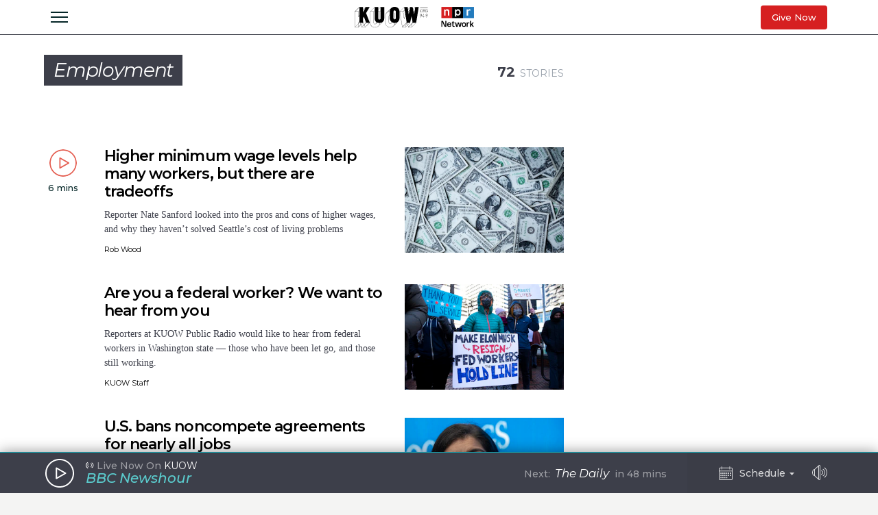

--- FILE ---
content_type: text/html; charset=utf-8
request_url: https://www.kuow.org/tags/employment
body_size: 61210
content:
<!DOCTYPE html>
<html lang="en" class="tags/employment">
  <head>
    <title>KUOW - employment</title>
    <meta name="csrf-param" content="authenticity_token" />
<meta name="csrf-token" content="/BBfzFNEfZ41L5bSurXPHJewDSZUtFmoQh9xg1SVg2lQI6J+T2Ho6ruJHQvWIoxIQ7rh9uY6rGHPkz7zIfNiew==" />

    <meta name="viewport" content="width=device-width, initial-scale=1, shrink-to-fit=no, viewport-fit=cover">
    <meta name="turbolinks-cache-control" content="no-cache">
    <link rel="apple-touch-icon" href="icon.png">
    <meta name="theme-color" content="#494C59">

        <meta property="og:locale" content="en_US" />
    <meta property="og:url" content="https://www.kuow.org/tags/employment" />
    <meta property="og:type" content="website" />


    <link rel="stylesheet" media="all" href="/assets/application-ce3326cfe8cf8af5191dea5558975eeea497d912e41b08770b760e524cda295f.css" />
    <link rel="stylesheet" media="screen" href="/packs/application-8b2549e093aff2dc0769cdff0df6c256.css" />
    <script src="/packs/application-2d5a97d907dbebbc6c5a.js"></script>

    <meta property="fb:pages" content="6758258138" />
    <meta name="apple-itunes-app" content="app-id=450248556">
    <link rel="manifest" href="/manifest.json">

    	<!-- Google Tag Manager -->
	<script>(function(w,d,s,l,i){w[l]=w[l]||[];w[l].push({'gtm.start':
	new Date().getTime(),event:'gtm.js'});var f=d.getElementsByTagName(s)[0],
	j=d.createElement(s),dl=l!='dataLayer'?'&l='+l:'';j.async=true;j.src=
	'https://www.googletagmanager.com/gtm.js?id='+i+dl+ '&gtm_auth=_Q9voBcxAF3vI2TTx3WxXg&gtm_preview=env-2&gtm_cookies_win=x';f.parentNode.insertBefore(j,f);
	})(window,document,'script','dataLayer','GTM-THDGKGX');</script>
	<!-- End Google Tag Manager -->

	<!-- NPR Tag Manager -->
	<script>(function(w,d,s,l,i){w[l]=w[l]||[];w[l].push({'gtm.start':
	new Date().getTime(),event:'gtm.js'});var f=d.getElementsByTagName(s)[0],
	j=d.createElement(s),dl=l!='dataLayer'?'&l='+l:'';j.async=true;j.src=
	'https://www.googletagmanager.com/gtm.js?id='+i+dl;f.parentNode.insertBefore(j,f);
	})(window,document,'script','dataLayer','GTM-W6G65JFZ');</script>
	<!-- End NPR Tag Manager -->

    <script async="async" src="https://www.googletagservices.com/tag/js/gpt.js"></script>
    <script async src="https://pagead2.googlesyndication.com/pagead/js/adsbygoogle.js?client=ca-pub-9339774454499577" crossorigin="anonymous"></script>
    <script src="https://applepay.cdn-apple.com/jsapi/v1.1.0/apple-pay-sdk.js"></script>
    <script type="text/javascript">
      window.API_ROOT = 'https://core-prod.kuow.io';
      window.ADS_ENDPOINT = 'https://cmod684.live.streamtheworld.com/ondemand';
      window.APP_ENV = 'production';
    </script>
      <!-- Start VWO Async SmartCode -->
    <script type='text/javascript' id='vwoCode'>
      window._vwo_code=window._vwo_code || (function() {
        var account_id=720070,
        version = 1.5,
        settings_tolerance=2000,
        library_tolerance=2500,
        use_existing_jquery=false,
        is_spa=1,
        hide_element='body',
        hide_element_style = 'opacity:0 !important;filter:alpha(opacity=0) !important;background:none !important',
        /* DO NOT EDIT BELOW THIS LINE */
        f=false,d=document,vwoCodeEl=d.querySelector('#vwoCode'),code={use_existing_jquery:function(){return use_existing_jquery},library_tolerance:function(){return library_tolerance},hide_element_style:function(){return'{'+hide_element_style+'}'},finish:function(){if(!f){f=true;var e=d.getElementById('_vis_opt_path_hides');if(e)e.parentNode.removeChild(e)}},finished:function(){return f},load:function(e){var t=d.createElement('script');t.fetchPriority='high';t.src=e;t.type='text/javascript';t.onerror=function(){_vwo_code.finish()};d.getElementsByTagName('head')[0].appendChild(t)},getVersion:function(){return version},getMatchedCookies:function(e){var t=[];if(document.cookie){t=document.cookie.match(e)||[]}return t},getCombinationCookie:function(){var e=code.getMatchedCookies(/(?:^|;)\s?(_vis_opt_exp_\d+_combi=[^;$]*)/gi);e=e.map(function(e){try{var t=decodeURIComponent(e);if(!/_vis_opt_exp_\d+_combi=(?:\d+,?)+\s*$/.test(t)){return''}return t}catch(e){return''}});var i=[];e.forEach(function(e){var t=e.match(/([\d,]+)/g);t&&i.push(t.join('-'))});return i.join('|')},init:function(){if(d.URL.indexOf('__vwo_disable__')>-1)return;window.settings_timer=setTimeout(function(){_vwo_code.finish()},settings_tolerance);var e=d.createElement('style'),t=hide_element?hide_element+'{'+hide_element_style+'}':'',i=d.getElementsByTagName('head')[0];e.setAttribute('id','_vis_opt_path_hides');vwoCodeEl&&e.setAttribute('nonce',vwoCodeEl.nonce);e.setAttribute('type','text/css');if(e.styleSheet)e.styleSheet.cssText=t;else e.appendChild(d.createTextNode(t));i.appendChild(e);var n=this.getCombinationCookie();this.load('https://dev.visualwebsiteoptimizer.com/j.php?a='+account_id+'&u='+encodeURIComponent(d.URL)+'&f='+ +is_spa+'&vn='+version+(n?'&c='+n:''));return settings_timer}};window._vwo_settings_timer = code.init();return code;}());

      window.VWO = window.VWO || [];
      VWO.event = VWO.event || function () {VWO.push(['event'].concat([].slice.call(arguments)))};

      window._vwo_overrides_applied = false;
      
      window._vwo_overrides = {
        donate_default_monthly: null,
        donate_tiers: null,
        donate_default_cover_cost: null,
      }

      window.vwoOverride = function (key, value) {
        if (window._vwo_overrides[key] === undefined) {
          console.error('VWO Override key not found: ' + key);
          return;
        }

        if (key === 'donate_tiers') {
          value = value.split(',').map(function (amount, index) {
            let monthlyAmount = parseFloat(amount);

            return {
              id: index,
              tier: index + 1,
              monthly_donation_amount: monthlyAmount,
              single_donation_amount: monthlyAmount * 12,
            };
          });
        }

        window._vwo_overrides[key] = value;
      }

      window.vwoOverrideDebug = function(enabled) {
        window._vwo_overrides_debug = enabled;
        
        if (enabled) {
          console.log('VWO Overrides:', window._vwo_overrides);
        }
      }

      window.vwoOverrideApply = function() {
        window._vwo_overrides_applied = true;
        document.dispatchEvent(new CustomEvent('vwoOverridesApply'));
      }
  </script>
  <!-- End VWO Async SmartCode -->

      
  <script type="application/ld+json">
    {
      "@context": "http://schema.org",
      "@type": "WebPage",
"publisher": {
  
"@type": "NewsMediaOrganization",
"actionableFeedbackPolicy": "https://kuow.org/practices",
"contactPoint": [
  {
    "@type": "ContactPoint",
    "contactType": "Newsroom Contact",
    "email": "newsroom@kuow.org",
    "url": "https://kuow.org/connect"
  },
  {
    "@type": "ContactPoint",
    "contactType": "Public Engagement",
    "email": "letters@kuow.org",
    "url": "https://kuow.org/connect"
  }
],
"correctionsPolicy": "https://kuow.org/practices",
"diversityPolicy": "https://kuow.org/practices",
"diversityStaffingReport": "https://kuow.org/practices",
"ethicsPolicy": "https://kuow.org/practices",
"foundingDate": "1952-01-01",
"logo": {
  "@type": "ImageObject",
"url": "https://www.kuow.org/assets/content/logo-KUOW_NPR-Color-79d1b09d8e7d69d3e15c0b61c8e7d70167338f5fea9ba7e202b3c486982a0b89.svg",
"description": "",
"name": ""
},
"masthead": "https://kuow.org/board-directors",
"missionCoveragePrioritiesPolicy": "https://kuow.org/practices",
"name": "KUOW Public Radio",
"ownershipFundingInfo": "https://kuow.org/practices",
"unnamedSourcesPolicy": "https://kuow.org/practices",
"url": "https://kuow.org",
"verificationFactCheckingPolicy": "https://kuow.org/practices"
}
    }
  </script>


    <!-- Reddit Pixel -->
    <script>
    !function(w,d){if(!w.rdt){var p=w.rdt=function(){p.sendEvent?p.sendEvent.apply(p,arguments):p.callQueue.push(arguments)};p.callQueue=[];var t=d.createElement("script");t.src="https://www.redditstatic.com/ads/pixel.js",t.async=!0;var s=d.getElementsByTagName("script")[0];s.parentNode.insertBefore(t,s)}}(window,document);rdt('init','t2_8jw3alav5', {"optOut":false,"useDecimalCurrencyValues":true,"aaid":"<AAID-HERE>","email":"<EMAIL-HERE>","externalId":"<EXTERNAL-ID-HERE>","idfa":"<IDFA-HERE>"});rdt('track', 'PageVisit');
    </script>
    <!-- End Reddit Pixel -->
  </head>

  <body class="tags/employment">
    <!--[if lte IE 11]>
      <div class="browserupgrade">You are using an <strong>outdated</strong> browser. Please <a href="https://browsehappy.com/">upgrade your browser</a> to improve your experience and security.</div>
    <![endif]-->
    <a id="bypassBlock" href="#pg-main" tabIndex="0">Skip to main content</a>
        <script src="https://110006702.collect.igodigital.com/collect.js"></script>
    <script type="text/javascript">
    (function() {
      let urlParams = new URLSearchParams(document.location.search);
      let enableSfmcTrack = urlParams.get('enable_sfmc_track');
      let sfmcSubkey = null;
      let previousSfmcSubkey = null;
      let sfmcId = null;
      let previoussfmcId = null;
      this.sfmcId = urlParams.get('sfmc_id');
      if (this.sfmcId == undefined || this.sfmcId == null || this.sfmcId == '') {
        if (this.previoussfmcId == undefined || this.previoussfmcId == null || this.previoussfmcId == '') {
          this.sfmcId = '110006702';
        }
      }
      _etmc.push(["setOrgId", this.sfmcId]);
      this.sfmcSubkey = urlParams.get('sfmc_subkey');
      if (this.sfmcSubkey == undefined || this.sfmcSubkey == null || this.sfmcSubkey == '') {
        if (this.previousSfmcSubkey == undefined || this.previousSfmcSubkey == null || this.previousSfmcSubkey == '') {
          this.sfmcSubkey = '';
        }
      }
      _etmc.push(["setUserInfo", { "email" : this.sfmcSubkey }]);
      _etmc.push(["trackPageView"]);
          _etmc.push(["trackPageView", { "item" : "7800" }]);
      if ("undefined" === typeof(urlAction)) {
        let urlAction = urlParams.get('action');
      }
      urlAction = urlParams.get('action');
      if (urlAction != undefined && urlAction != null && urlAction != '') {
        if (urlAction == 'search') {
          if ("undefined" === typeof(searchTerm)) {
            let searchTerm = urlParams.get('term');
          }
          searchTerm = urlParams.get('term');
          if (searchTerm != undefined && searchTerm != null && searchTerm != '') {
            _etmc.push(["trackPageView", { "search" : searchTerm }]);
          }
        }
      }
      if (this.previousSfmcSubkey == undefined || this.previousSfmcSubkey == null || this.previousSfmcSubkey == '') {
        this.previousSfmcSubkey = this.sfmcSubkey;
      }
      if (this.previoussfmcId == undefined || this.previoussfmcId == null || this.previoussfmcId == '') {
        this.previoussfmcId = this.sfmcId;
      }
    }).call(this);
    </script>

    	<!-- Google Tag Manager (noscript) -->
  <noscript><iframe src="https://www.googletagmanager.com/ns.html?id=GTM-THDGKGX&gtm_auth=_Q9voBcxAF3vI2TTx3WxXg&gtm_preview=env-2&gtm_cookies_win=x"
  height="0" width="0" style="display:none;visibility:hidden"></iframe></noscript>
  <!-- End Google Tag Manager (noscript) -->

  <!-- NPR Tag Manager (noscript) -->
  <noscript><iframe src="https://www.googletagmanager.com/ns.html?id=GTM-W6G65JFZ"
  height="0" width="0" style="display:none;visibility:hidden"></iframe></noscript>
  <!-- End NPR Tag Manager (noscript) -->

    <script type="text/javascript" src="https://playerservices.live.streamtheworld.com/api/idsync.js?stationId=215093&gdpr=1"></script>


    <div id="global-header-container">
      <div class="DFP_ad">


    <div class="DFP_ad-wrapper" id="fcadcaa48158" data-context="full_width_bar" data-unit="global_top" data-size="728x90 250x250">
  </div>
</div>

      <div id="global-announcement"><!-- replaced by react --></div>
        <header id="site-header"><!-- replaced by react --></header>
    </div>

    <div id="pg-main" class="tags/employment" tabIndex="-1">
        <script class="dfp_targeting"
          data-key="id"
          data-value="7800">
        </script>
      <main>
        
<div class="clip">
  <div class="pg-main taxonomy">

    <div class="pg-main-sidebar-right">

      <div class="content">

        <div class="taxonomy_header">
  <h1>Employment</h1>
  <span class="count">
    <b>72</b>
      Stories
  </span>
</div>


        <form action="/tags/employment" method="post">
          <!-- - - - - - - - - - - - - - - - -
     Story List Structure
------------------------------------>

<section class="story_list">

      <ul>
          <li>
            <!-- - - - - - - - - - - - - - - - -
     Story List Item - Full Story
------------------------------------>

<article class="story_list_item-full_story fancy">
    <a href="/stories/higher-minimum-wage-levels-help-many-workers-but-there-are-tradeoffs" class="img">
        <img sizes="(max-width: 34rem) 94vw, (min-width: 34.0625rem and max-width: 46.875rem) 38vw, (min-width: 46.9375rem) 24vw, (min-width: 97.3125rem) 21.25rem, 21.25rem" alt="money dollars dollar generic" srcset="https://kuow-prod.imgix.net/store/ec3041b1adbe623680c0480c1f7b6148.jpg?ixlib=rails-4.3.1&fit=crop&crop=faces&auto=format&w=340&h=226&dpr=1&q=75 1x,
https://kuow-prod.imgix.net/store/ec3041b1adbe623680c0480c1f7b6148.jpg?ixlib=rails-4.3.1&fit=crop&crop=faces&auto=format&w=340&h=226&dpr=2&q=50 2x,
https://kuow-prod.imgix.net/store/ec3041b1adbe623680c0480c1f7b6148.jpg?ixlib=rails-4.3.1&fit=crop&crop=faces&auto=format&w=340&h=226&dpr=3&q=35 3x,
https://kuow-prod.imgix.net/store/ec3041b1adbe623680c0480c1f7b6148.jpg?ixlib=rails-4.3.1&fit=crop&crop=faces&auto=format&w=340&h=226&dpr=4&q=23 4x,
https://kuow-prod.imgix.net/store/ec3041b1adbe623680c0480c1f7b6148.jpg?ixlib=rails-4.3.1&fit=crop&crop=faces&auto=format&w=340&h=226&dpr=5&q=20 5x" src="https://kuow-prod.imgix.net/store/ec3041b1adbe623680c0480c1f7b6148.jpg?ixlib=rails-4.3.1&fit=crop&crop=faces&auto=format&w=340&h=226" />
    </a>

  <span class="txt has_audio">


    <h3 class="headline "><a href="/stories/higher-minimum-wage-levels-help-many-workers-but-there-are-tradeoffs">Higher minimum wage levels help many workers, but there are tradeoffs</a></h3>

      <p class="excerpt">Reporter Nate Sanford looked into the pros and cons of higher wages, and why they haven’t solved Seattle’s cost of living problems</p>

      
<div class="byline  ">
      <ul class="authors">
            <li>
              <a class="author small" rel="author" href="/authors/rob-wood">
  <span class="name">Rob Wood</span>
</a>

            </li>
      </ul>
</div>


  </span>

    <span class="play_action_wrapper ">
      <div data-react-class="AudioClip" data-react-props="{&quot;story_id&quot;:110356,&quot;story_title&quot;:&quot;Higher minimum wage levels help many workers, but there are tradeoffs&quot;,&quot;topic&quot;:{&quot;id&quot;:41,&quot;name&quot;:&quot;Economy&quot;,&quot;url&quot;:&quot;https://www.kuow.org/topics/economy&quot;,&quot;path&quot;:&quot;/topics/economy&quot;,&quot;taxonomy_type&quot;:&quot;topic&quot;,&quot;story_count&quot;:2662,&quot;visible&quot;:true,&quot;status&quot;:&quot;published&quot;,&quot;reviewed&quot;:true,&quot;internal_name&quot;:&quot;Economy&quot;},&quot;audio_title&quot;:&quot;News 20250401 Atcnate Sanford2way&quot;,&quot;title_class&quot;:&quot;headline&quot;,&quot;duration&quot;:333,&quot;source&quot;:&quot;https://d2j85fruny0qq7.cloudfront.net/store/32ff23b4b6bd7156692f8d919a95a949.mp3&quot;,&quot;monetize&quot;:true,&quot;station_id&quot;:null,&quot;thumbnail&quot;:&quot;https://kuow-prod.imgix.net/store/ec3041b1adbe623680c0480c1f7b6148.jpg&quot;,&quot;publishTime&quot;:&quot;2025-04-01T17:10:37.000-07:00&quot;}"></div>
    </span>

</article>

          </li>
          <li>
            <!-- - - - - - - - - - - - - - - - -
     Story List Item - Full Story
------------------------------------>

<article class="story_list_item-full_story fancy">
    <a href="/stories/are-you-a-federal-worker-we-want-to-hear-from-you" class="img">
        <img sizes="(max-width: 34rem) 94vw, (min-width: 34.0625rem and max-width: 46.875rem) 38vw, (min-width: 46.9375rem) 24vw, (min-width: 97.3125rem) 21.25rem, 21.25rem" alt="caption: A federal worker with the Environmental Protection Agency joins a rally at the Jackson Federal Building to ‘save civil service’ on Tuesday, February 11, 2025, in Seattle. " srcset="https://kuow-prod.imgix.net/store/4db7bdecdba04ad8d14ab07c4d39f8b5.jpg?ixlib=rails-4.3.1&fit=crop&crop=faces&auto=format&w=340&h=226&dpr=1&q=75 1x,
https://kuow-prod.imgix.net/store/4db7bdecdba04ad8d14ab07c4d39f8b5.jpg?ixlib=rails-4.3.1&fit=crop&crop=faces&auto=format&w=340&h=226&dpr=2&q=50 2x,
https://kuow-prod.imgix.net/store/4db7bdecdba04ad8d14ab07c4d39f8b5.jpg?ixlib=rails-4.3.1&fit=crop&crop=faces&auto=format&w=340&h=226&dpr=3&q=35 3x,
https://kuow-prod.imgix.net/store/4db7bdecdba04ad8d14ab07c4d39f8b5.jpg?ixlib=rails-4.3.1&fit=crop&crop=faces&auto=format&w=340&h=226&dpr=4&q=23 4x,
https://kuow-prod.imgix.net/store/4db7bdecdba04ad8d14ab07c4d39f8b5.jpg?ixlib=rails-4.3.1&fit=crop&crop=faces&auto=format&w=340&h=226&dpr=5&q=20 5x" src="https://kuow-prod.imgix.net/store/4db7bdecdba04ad8d14ab07c4d39f8b5.jpg?ixlib=rails-4.3.1&fit=crop&crop=faces&auto=format&w=340&h=226" />
    </a>

  <span class="txt no_audio">


    <h3 class="headline "><a href="/stories/are-you-a-federal-worker-we-want-to-hear-from-you">Are you a federal worker? We want to hear from you</a></h3>

      <p class="excerpt">Reporters at KUOW Public Radio would like to hear from federal workers in Washington state — those who have been let go, and those still working.
</p>

      
<div class="byline  ">
      <ul class="authors">
            <li>
              <a class="author small" rel="author" href="/authors/kuow-staff">
  <span class="name">KUOW Staff</span>
</a>

            </li>
      </ul>
</div>


  </span>


</article>

          </li>
          <li>
            <!-- - - - - - - - - - - - - - - - -
     Story List Item - Full Story
------------------------------------>

<article class="story_list_item-full_story fancy">
    <a href="/stories/u-s-bans-noncompete-agreements-for-nearly-all-jobs" class="img">
        <img sizes="(max-width: 34rem) 94vw, (min-width: 34.0625rem and max-width: 46.875rem) 38vw, (min-width: 46.9375rem) 24vw, (min-width: 97.3125rem) 21.25rem, 21.25rem" alt="caption: Federal Trade Commission Chair Lina Khan has said noncompete agreements stop workers from switching jobs, even when they could earn more money or have better working conditions." srcset="https://kuow-prod.imgix.net/store/5e3dace2e43ec00e74454a8172e65d9f.jpg?ixlib=rails-4.3.1&fit=crop&crop=faces&auto=format&w=340&h=226&dpr=1&q=75 1x,
https://kuow-prod.imgix.net/store/5e3dace2e43ec00e74454a8172e65d9f.jpg?ixlib=rails-4.3.1&fit=crop&crop=faces&auto=format&w=340&h=226&dpr=2&q=50 2x,
https://kuow-prod.imgix.net/store/5e3dace2e43ec00e74454a8172e65d9f.jpg?ixlib=rails-4.3.1&fit=crop&crop=faces&auto=format&w=340&h=226&dpr=3&q=35 3x,
https://kuow-prod.imgix.net/store/5e3dace2e43ec00e74454a8172e65d9f.jpg?ixlib=rails-4.3.1&fit=crop&crop=faces&auto=format&w=340&h=226&dpr=4&q=23 4x,
https://kuow-prod.imgix.net/store/5e3dace2e43ec00e74454a8172e65d9f.jpg?ixlib=rails-4.3.1&fit=crop&crop=faces&auto=format&w=340&h=226&dpr=5&q=20 5x" src="https://kuow-prod.imgix.net/store/5e3dace2e43ec00e74454a8172e65d9f.jpg?ixlib=rails-4.3.1&fit=crop&crop=faces&auto=format&w=340&h=226" />
    </a>

  <span class="txt no_audio">


    <h3 class="headline "><a href="/stories/u-s-bans-noncompete-agreements-for-nearly-all-jobs">U.S. bans noncompete agreements for nearly all jobs</a></h3>

      <p class="excerpt">The Federal Trade Commission has voted to ban employment agreements that typically prevent workers from leaving their companies for competitors, or starting competing businesses of their own. </p>

      
<div class="byline  ">
      <ul class="authors">
            <li>
              <a class="author small" rel="author" href="/authors/andrea-hsu">
  <span class="name">Andrea Hsu</span>
</a>

            </li>
      </ul>
</div>


  </span>


</article>

          </li>
          <li>
            <!-- - - - - - - - - - - - - - - - -
     Story List Item - Full Story
------------------------------------>

<article class="story_list_item-full_story fancy">
    <a href="/stories/job-growth-slowed-last-month-partly-over-the-impact-of-the-uaw-strikes" class="img">
        <img sizes="(max-width: 34rem) 94vw, (min-width: 34.0625rem and max-width: 46.875rem) 38vw, (min-width: 46.9375rem) 24vw, (min-width: 97.3125rem) 21.25rem, 21.25rem" alt="caption: Workers picket outside a Ford plant in Chicago on Oct. 10, 2023. The U.S. created 150,000 jobs in October, marking a slowdown from the previous month, partly as a result of the UAW strikes." srcset="https://kuow-prod.imgix.net/store/bd2adcdeedfc961abd8d9c05e18c14b0.jpg?ixlib=rails-4.3.1&fit=crop&crop=faces&auto=format&w=340&h=226&dpr=1&q=75 1x,
https://kuow-prod.imgix.net/store/bd2adcdeedfc961abd8d9c05e18c14b0.jpg?ixlib=rails-4.3.1&fit=crop&crop=faces&auto=format&w=340&h=226&dpr=2&q=50 2x,
https://kuow-prod.imgix.net/store/bd2adcdeedfc961abd8d9c05e18c14b0.jpg?ixlib=rails-4.3.1&fit=crop&crop=faces&auto=format&w=340&h=226&dpr=3&q=35 3x,
https://kuow-prod.imgix.net/store/bd2adcdeedfc961abd8d9c05e18c14b0.jpg?ixlib=rails-4.3.1&fit=crop&crop=faces&auto=format&w=340&h=226&dpr=4&q=23 4x,
https://kuow-prod.imgix.net/store/bd2adcdeedfc961abd8d9c05e18c14b0.jpg?ixlib=rails-4.3.1&fit=crop&crop=faces&auto=format&w=340&h=226&dpr=5&q=20 5x" src="https://kuow-prod.imgix.net/store/bd2adcdeedfc961abd8d9c05e18c14b0.jpg?ixlib=rails-4.3.1&fit=crop&crop=faces&auto=format&w=340&h=226" />
    </a>

  <span class="txt no_audio">


    <h3 class="headline "><a href="/stories/job-growth-slowed-last-month-partly-over-the-impact-of-the-uaw-strikes">Job growth slowed last month, partly over the impact of the UAW strikes </a></h3>

      <p class="excerpt">The U.S. added 150,000 jobs last month, slowing down from the blistering pace seen in September. The drop was partly the result of an unprecedented autoworkers&#39; strike.</p>

      
<div class="byline  ">
      <ul class="authors">
            <li>
              <a class="author small" rel="author" href="/authors/scott-horsley">
  <span class="name">Scott Horsley</span>
</a>

            </li>
      </ul>
</div>


  </span>


</article>

          </li>
          <li>
            <!-- - - - - - - - - - - - - - - - -
     Story List Item - Full Story
------------------------------------>

<article class="story_list_item-full_story fancy">
    <a href="/stories/the-job-market-was-stunningly-strong-in-september" class="img">
        <img sizes="(max-width: 34rem) 94vw, (min-width: 34.0625rem and max-width: 46.875rem) 38vw, (min-width: 46.9375rem) 24vw, (min-width: 97.3125rem) 21.25rem, 21.25rem" alt="caption: A customer walks by a &quot;Now Hiring&quot; sign posted in front of a store in Novato, Calif., on April 7, 2023. Employers added far more jobs than expected in September, showcasing the country&#39;s resilient jobs market." srcset="https://kuow-prod.imgix.net/store/0bcbe01843d45277c4e6098e623c1532.jpg?ixlib=rails-4.3.1&fit=crop&crop=faces&auto=format&w=340&h=226&dpr=1&q=75 1x,
https://kuow-prod.imgix.net/store/0bcbe01843d45277c4e6098e623c1532.jpg?ixlib=rails-4.3.1&fit=crop&crop=faces&auto=format&w=340&h=226&dpr=2&q=50 2x,
https://kuow-prod.imgix.net/store/0bcbe01843d45277c4e6098e623c1532.jpg?ixlib=rails-4.3.1&fit=crop&crop=faces&auto=format&w=340&h=226&dpr=3&q=35 3x,
https://kuow-prod.imgix.net/store/0bcbe01843d45277c4e6098e623c1532.jpg?ixlib=rails-4.3.1&fit=crop&crop=faces&auto=format&w=340&h=226&dpr=4&q=23 4x,
https://kuow-prod.imgix.net/store/0bcbe01843d45277c4e6098e623c1532.jpg?ixlib=rails-4.3.1&fit=crop&crop=faces&auto=format&w=340&h=226&dpr=5&q=20 5x" src="https://kuow-prod.imgix.net/store/0bcbe01843d45277c4e6098e623c1532.jpg?ixlib=rails-4.3.1&fit=crop&crop=faces&auto=format&w=340&h=226" />
    </a>

  <span class="txt no_audio">


    <h3 class="headline "><a href="/stories/the-job-market-was-stunningly-strong-in-september">The job market was stunningly strong in September</a></h3>

      <p class="excerpt">Employers added 336,000 jobs in September, far more than expected. It&#39;s good news for people looking for work, but the strong labor market could complicate the Fed&#39;s fight against inflation.</p>

      
<div class="byline  ">
      <ul class="authors">
            <li>
              <a class="author small" rel="author" href="/authors/scott-horsley">
  <span class="name">Scott Horsley</span>
</a>

            </li>
      </ul>
</div>


  </span>


</article>

          </li>
          <li>
            <!-- - - - - - - - - - - - - - - - -
     Story List Item - Full Story
------------------------------------>

<article class="story_list_item-full_story fancy">
    <a href="/stories/how-to-lose-money-if-you-re-a-working-woman-have-kids" class="img">
        <img sizes="(max-width: 34rem) 94vw, (min-width: 34.0625rem and max-width: 46.875rem) 38vw, (min-width: 46.9375rem) 24vw, (min-width: 97.3125rem) 21.25rem, 21.25rem" alt="caption: Sonia Dillane holds her 21-month-old daughter at Webster Park on Tuesday, May 23, 2023, in Seattle. " srcset="https://kuow-prod.imgix.net/store/298d9eb0fad8ecc51fdf84d23a925107.jpg?ixlib=rails-4.3.1&fit=crop&crop=faces&auto=format&w=340&h=226&dpr=1&q=75 1x,
https://kuow-prod.imgix.net/store/298d9eb0fad8ecc51fdf84d23a925107.jpg?ixlib=rails-4.3.1&fit=crop&crop=faces&auto=format&w=340&h=226&dpr=2&q=50 2x,
https://kuow-prod.imgix.net/store/298d9eb0fad8ecc51fdf84d23a925107.jpg?ixlib=rails-4.3.1&fit=crop&crop=faces&auto=format&w=340&h=226&dpr=3&q=35 3x,
https://kuow-prod.imgix.net/store/298d9eb0fad8ecc51fdf84d23a925107.jpg?ixlib=rails-4.3.1&fit=crop&crop=faces&auto=format&w=340&h=226&dpr=4&q=23 4x,
https://kuow-prod.imgix.net/store/298d9eb0fad8ecc51fdf84d23a925107.jpg?ixlib=rails-4.3.1&fit=crop&crop=faces&auto=format&w=340&h=226&dpr=5&q=20 5x" src="https://kuow-prod.imgix.net/store/298d9eb0fad8ecc51fdf84d23a925107.jpg?ixlib=rails-4.3.1&fit=crop&crop=faces&auto=format&w=340&h=226" />
    </a>

  <span class="txt has_audio">


    <h3 class="headline "><a href="/stories/how-to-lose-money-if-you-re-a-working-woman-have-kids">How to lose money if you’re a working woman? Have kids</a></h3>

      <p class="excerpt">Working women stand to lose hundreds of thousands of dollars over the course of their careers compared to their male counterparts.
The median salary gap between men and women is particularly dramatic in Washington state.
</p>

      
<div class="byline  ">
      <ul class="authors">
            <li>
              <a class="author small" rel="author" href="/authors/monica-nickelsburg">
  <span class="name">Monica Nickelsburg</span>
</a>

            </li>
      </ul>
</div>


  </span>

    <span class="play_action_wrapper ">
      <div data-react-class="AudioClip" data-react-props="{&quot;story_id&quot;:81385,&quot;story_title&quot;:&quot;How to lose money if you’re a working woman? Have kids&quot;,&quot;topic&quot;:{&quot;id&quot;:43,&quot;name&quot;:&quot;KUOW Newsroom&quot;,&quot;url&quot;:&quot;https://www.kuow.org/podcasts/newsroom&quot;,&quot;path&quot;:&quot;/podcasts/newsroom&quot;,&quot;taxonomy_type&quot;:&quot;podcast&quot;,&quot;story_count&quot;:3935,&quot;visible&quot;:true,&quot;status&quot;:&quot;published&quot;,&quot;internal_name&quot;:&quot;KUOW Newsroom&quot;,&quot;cover_image&quot;:{&quot;id&quot;:30367,&quot;file_type&quot;:&quot;image&quot;,&quot;title&quot;:&quot;Kuow Newsroom 3000&quot;,&quot;caption&quot;:&quot;&quot;,&quot;cdn_url&quot;:&quot;https://kuow-prod.imgix.net/store/8c31abf6e9fd9d65c1a540ebbf368b0f.jpg&quot;,&quot;src&quot;:&quot;store/8c31abf6e9fd9d65c1a540ebbf368b0f.jpg&quot;,&quot;thumbnail&quot;:&quot;https://kuow-prod.imgix.net/store/8c31abf6e9fd9d65c1a540ebbf368b0f.jpg?ixlib=rails-2.1.4\u0026fit=crop\u0026crop=edges\u0026w=200&quot;,&quot;width&quot;:3000,&quot;height&quot;:3000}},&quot;audio_title&quot;:&quot;News 20230622 Mnfeagenderpaygap&quot;,&quot;title_class&quot;:&quot;headline&quot;,&quot;duration&quot;:296,&quot;source&quot;:&quot;https://d2j85fruny0qq7.cloudfront.net/store/0ada30db9270d825acd747cc9e32150f.mp3&quot;,&quot;monetize&quot;:true,&quot;station_id&quot;:&quot;newsroom&quot;,&quot;thumbnail&quot;:&quot;https://kuow-prod.imgix.net/store/298d9eb0fad8ecc51fdf84d23a925107.jpg&quot;,&quot;publishTime&quot;:&quot;2023-06-20T07:05:11.000-07:00&quot;}"></div>
    </span>

</article>

          </li>
          <li>
            <!-- - - - - - - - - - - - - - - - -
     Story List Item - Full Story
------------------------------------>

<article class="story_list_item-full_story fancy">
    <a href="/stories/21k-overpaid-washington-unemployment-recipients-won-t-have-to-repay-the-state" class="img">
        <img sizes="(max-width: 34rem) 94vw, (min-width: 34.0625rem and max-width: 46.875rem) 38vw, (min-width: 46.9375rem) 24vw, (min-width: 97.3125rem) 21.25rem, 21.25rem" alt="dollar cash money" srcset="https://kuow-prod.imgix.net/store/715f03e8574a34f4dfcf6fe4d6026417.png?ixlib=rails-4.3.1&fit=crop&crop=faces&auto=format&w=340&h=226&dpr=1&q=75 1x,
https://kuow-prod.imgix.net/store/715f03e8574a34f4dfcf6fe4d6026417.png?ixlib=rails-4.3.1&fit=crop&crop=faces&auto=format&w=340&h=226&dpr=2&q=50 2x,
https://kuow-prod.imgix.net/store/715f03e8574a34f4dfcf6fe4d6026417.png?ixlib=rails-4.3.1&fit=crop&crop=faces&auto=format&w=340&h=226&dpr=3&q=35 3x,
https://kuow-prod.imgix.net/store/715f03e8574a34f4dfcf6fe4d6026417.png?ixlib=rails-4.3.1&fit=crop&crop=faces&auto=format&w=340&h=226&dpr=4&q=23 4x,
https://kuow-prod.imgix.net/store/715f03e8574a34f4dfcf6fe4d6026417.png?ixlib=rails-4.3.1&fit=crop&crop=faces&auto=format&w=340&h=226&dpr=5&q=20 5x" src="https://kuow-prod.imgix.net/store/715f03e8574a34f4dfcf6fe4d6026417.png?ixlib=rails-4.3.1&fit=crop&crop=faces&auto=format&w=340&h=226" />
    </a>

  <span class="txt has_audio">


    <h3 class="headline "><a href="/stories/21k-overpaid-washington-unemployment-recipients-won-t-have-to-repay-the-state">21,000 overpaid WA unemployment recipients won&#39;t have to repay the state</a></h3>

      <p class="excerpt">About 21,000 people in Washington state have learned that they won&#39;t have to pay back unemployment benefits they received during the pandemic. But that is not the case for thousands more.
</p>

      
<div class="byline  ">
      <ul class="authors">
            <li>
              <a class="author small" rel="author" href="/authors/paige-browning">
  <span class="name">Paige Browning</span>
</a>

            </li>
      </ul>
</div>


  </span>

    <span class="play_action_wrapper ">
      <div data-react-class="AudioClip" data-react-props="{&quot;story_id&quot;:77697,&quot;story_title&quot;:&quot;21,000 overpaid WA unemployment recipients won&#39;t have to repay the state&quot;,&quot;topic&quot;:{&quot;id&quot;:43,&quot;name&quot;:&quot;KUOW Newsroom&quot;,&quot;url&quot;:&quot;https://www.kuow.org/podcasts/newsroom&quot;,&quot;path&quot;:&quot;/podcasts/newsroom&quot;,&quot;taxonomy_type&quot;:&quot;podcast&quot;,&quot;story_count&quot;:3935,&quot;visible&quot;:true,&quot;status&quot;:&quot;published&quot;,&quot;internal_name&quot;:&quot;KUOW Newsroom&quot;,&quot;cover_image&quot;:{&quot;id&quot;:30367,&quot;file_type&quot;:&quot;image&quot;,&quot;title&quot;:&quot;Kuow Newsroom 3000&quot;,&quot;caption&quot;:&quot;&quot;,&quot;cdn_url&quot;:&quot;https://kuow-prod.imgix.net/store/8c31abf6e9fd9d65c1a540ebbf368b0f.jpg&quot;,&quot;src&quot;:&quot;store/8c31abf6e9fd9d65c1a540ebbf368b0f.jpg&quot;,&quot;thumbnail&quot;:&quot;https://kuow-prod.imgix.net/store/8c31abf6e9fd9d65c1a540ebbf368b0f.jpg?ixlib=rails-2.1.4\u0026fit=crop\u0026crop=edges\u0026w=200&quot;,&quot;width&quot;:3000,&quot;height&quot;:3000}},&quot;audio_title&quot;:&quot;News 20230302 Atcpbunemploymentvcr&quot;,&quot;title_class&quot;:&quot;headline&quot;,&quot;duration&quot;:53,&quot;source&quot;:&quot;https://d2j85fruny0qq7.cloudfront.net/store/0460e82ea25cc51e3aa0983e013bd275.mp3&quot;,&quot;monetize&quot;:true,&quot;station_id&quot;:&quot;newsroom&quot;,&quot;thumbnail&quot;:&quot;https://kuow-prod.imgix.net/store/715f03e8574a34f4dfcf6fe4d6026417.png&quot;,&quot;publishTime&quot;:&quot;2023-03-03T13:25:26.000-08:00&quot;}"></div>
    </span>

</article>

          </li>
          <li>
            <!-- - - - - - - - - - - - - - - - -
     Story List Item - Full Story
------------------------------------>

<article class="story_list_item-full_story fancy">
    <a href="/stories/inflation-soars-in-seattle" class="img">
        <img sizes="(max-width: 34rem) 94vw, (min-width: 34.0625rem and max-width: 46.875rem) 38vw, (min-width: 46.9375rem) 24vw, (min-width: 97.3125rem) 21.25rem, 21.25rem" alt="Seattle Now Logo - NPR Network" srcset="https://kuow-prod.imgix.net/store/b204e825cfed74f37732cada8cb6b101.png?ixlib=rails-4.3.1&fit=crop&crop=faces&auto=format&w=340&h=226&dpr=1&q=75 1x,
https://kuow-prod.imgix.net/store/b204e825cfed74f37732cada8cb6b101.png?ixlib=rails-4.3.1&fit=crop&crop=faces&auto=format&w=340&h=226&dpr=2&q=50 2x,
https://kuow-prod.imgix.net/store/b204e825cfed74f37732cada8cb6b101.png?ixlib=rails-4.3.1&fit=crop&crop=faces&auto=format&w=340&h=226&dpr=3&q=35 3x,
https://kuow-prod.imgix.net/store/b204e825cfed74f37732cada8cb6b101.png?ixlib=rails-4.3.1&fit=crop&crop=faces&auto=format&w=340&h=226&dpr=4&q=23 4x,
https://kuow-prod.imgix.net/store/b204e825cfed74f37732cada8cb6b101.png?ixlib=rails-4.3.1&fit=crop&crop=faces&auto=format&w=340&h=226&dpr=5&q=20 5x" src="https://kuow-prod.imgix.net/store/b204e825cfed74f37732cada8cb6b101.png?ixlib=rails-4.3.1&fit=crop&crop=faces&auto=format&w=340&h=226" />
    </a>

  <span class="txt has_audio">


    <h3 class="headline "><a href="/stories/inflation-soars-in-seattle">Inflation soars in Seattle</a></h3>

      <p class="excerpt">If you live here you already know Seattle is expensive. 
Today we’ll talk about some of the factors driving up prices.
Axios Seattle reporter Christine Claridge is here to talk about Seattle’s notably high inflation and what it means for you.
</p>

      
<div class="byline  ">
      <ul class="authors">
            <li>
              <a class="author small" rel="author" href="/authors/patricia-murphy">
  <span class="name">Patricia Murphy</span>
</a>

            </li>
      </ul>
</div>


  </span>

    <span class="play_action_wrapper ">
      <div data-react-class="AudioClip" data-react-props="{&quot;story_id&quot;:75935,&quot;story_title&quot;:&quot;Inflation soars in Seattle&quot;,&quot;topic&quot;:{&quot;id&quot;:48,&quot;name&quot;:&quot;Seattle Now&quot;,&quot;url&quot;:&quot;https://www.kuow.org/podcasts/seattlenow&quot;,&quot;path&quot;:&quot;/podcasts/seattlenow&quot;,&quot;taxonomy_type&quot;:&quot;podcast&quot;,&quot;story_count&quot;:1981,&quot;visible&quot;:true,&quot;status&quot;:&quot;published&quot;,&quot;internal_name&quot;:&quot;Seattle Now&quot;,&quot;cover_image&quot;:{&quot;id&quot;:109300,&quot;file_type&quot;:&quot;image&quot;,&quot;title&quot;:&quot;Seattle Now Cover Art&quot;,&quot;caption&quot;:&quot;Seattle Now Cover Art&quot;,&quot;cdn_url&quot;:&quot;https://kuow-prod.imgix.net/store/4b87f7a93220ef4fcbee4dd2307b0065.jpg&quot;,&quot;src&quot;:&quot;store/4b87f7a93220ef4fcbee4dd2307b0065.jpg&quot;,&quot;thumbnail&quot;:&quot;https://kuow-prod.imgix.net/store/4b87f7a93220ef4fcbee4dd2307b0065.jpg?ixlib=rails-2.1.4\u0026fit=crop\u0026crop=edges\u0026w=200&quot;,&quot;width&quot;:600,&quot;height&quot;:600}},&quot;audio_title&quot;:&quot;Inflation Mix2&quot;,&quot;title_class&quot;:&quot;headline&quot;,&quot;duration&quot;:629,&quot;source&quot;:&quot;https://d2j85fruny0qq7.cloudfront.net/store/0cb5f4fa18edfaf3850b563b045360a7.mp3&quot;,&quot;monetize&quot;:true,&quot;station_id&quot;:null,&quot;thumbnail&quot;:&quot;https://kuow-prod.imgix.net/store/b204e825cfed74f37732cada8cb6b101.png&quot;,&quot;publishTime&quot;:&quot;2023-01-18T05:03:36.000-08:00&quot;}"></div>
    </span>

</article>

          </li>
          <li>
            <!-- - - - - - - - - - - - - - - - -
     Story List Item - Full Story
------------------------------------>

<article class="story_list_item-full_story fancy">
    <a href="/stories/changes-to-washington-employment-laws-and-wages-in-2023" class="img">
        <img sizes="(max-width: 34rem) 94vw, (min-width: 34.0625rem and max-width: 46.875rem) 38vw, (min-width: 46.9375rem) 24vw, (min-width: 97.3125rem) 21.25rem, 21.25rem" alt="caption: FILE: An Uber driver near the San Francisco International Airport." srcset="https://kuow-prod.imgix.net/store/720c697bdab49945ed314e57f8d9889d.jpg?ixlib=rails-4.3.1&fit=crop&crop=faces&auto=format&w=340&h=226&dpr=1&q=75 1x,
https://kuow-prod.imgix.net/store/720c697bdab49945ed314e57f8d9889d.jpg?ixlib=rails-4.3.1&fit=crop&crop=faces&auto=format&w=340&h=226&dpr=2&q=50 2x,
https://kuow-prod.imgix.net/store/720c697bdab49945ed314e57f8d9889d.jpg?ixlib=rails-4.3.1&fit=crop&crop=faces&auto=format&w=340&h=226&dpr=3&q=35 3x,
https://kuow-prod.imgix.net/store/720c697bdab49945ed314e57f8d9889d.jpg?ixlib=rails-4.3.1&fit=crop&crop=faces&auto=format&w=340&h=226&dpr=4&q=23 4x,
https://kuow-prod.imgix.net/store/720c697bdab49945ed314e57f8d9889d.jpg?ixlib=rails-4.3.1&fit=crop&crop=faces&auto=format&w=340&h=226&dpr=5&q=20 5x" src="https://kuow-prod.imgix.net/store/720c697bdab49945ed314e57f8d9889d.jpg?ixlib=rails-4.3.1&fit=crop&crop=faces&auto=format&w=340&h=226" />
    </a>

  <span class="txt has_audio">


    <h3 class="headline "><a href="/stories/changes-to-washington-employment-laws-and-wages-in-2023">Changes to Washington employment laws and wages in 2023</a></h3>

      <p class="excerpt">From changes to minimum wages, rideshare drivers, and employment transparency, new rules for Washington&#39;s employers went into effect at the start of 2023.
</p>

      
<div class="byline  ">
      <ul class="authors">
            <li>
              <a class="author small" rel="author" href="/authors/dyer-oxley">
  <span class="name">Dyer Oxley</span>
</a>

            </li>
      </ul>
</div>


  </span>

    <span class="play_action_wrapper ">
      <div data-react-class="AudioClip" data-react-props="{&quot;story_id&quot;:75405,&quot;story_title&quot;:&quot;Changes to Washington employment laws and wages in 2023&quot;,&quot;topic&quot;:{&quot;id&quot;:39,&quot;name&quot;:&quot;KUOW Blog&quot;,&quot;url&quot;:&quot;https://www.kuow.org/series/blog&quot;,&quot;path&quot;:&quot;/series/blog&quot;,&quot;taxonomy_type&quot;:&quot;series&quot;,&quot;story_count&quot;:2288,&quot;visible&quot;:true,&quot;status&quot;:&quot;published&quot;,&quot;internal_name&quot;:&quot;KUOW Blog&quot;,&quot;cover_image&quot;:{&quot;id&quot;:82936,&quot;file_type&quot;:&quot;image&quot;,&quot;title&quot;:&quot;KUOW Blog Header.jpg&quot;,&quot;caption&quot;:&quot;&quot;,&quot;cdn_url&quot;:&quot;https://kuow-prod.imgix.net/store/2caf813de7bc9844aca6c58fc02cefaf.jpg&quot;,&quot;src&quot;:&quot;store/2caf813de7bc9844aca6c58fc02cefaf.jpg&quot;,&quot;thumbnail&quot;:&quot;https://kuow-prod.imgix.net/store/2caf813de7bc9844aca6c58fc02cefaf.jpg?ixlib=rails-2.1.4\u0026fit=crop\u0026crop=edges\u0026w=200&quot;,&quot;width&quot;:7000,&quot;height&quot;:3000}},&quot;audio_title&quot;:&quot;News 20220103 Paytransparency+Rideshare&quot;,&quot;title_class&quot;:&quot;headline&quot;,&quot;duration&quot;:82,&quot;source&quot;:&quot;https://d2j85fruny0qq7.cloudfront.net/store/58d3686ba5d8634e90fa292b61e07e8c.mp3&quot;,&quot;monetize&quot;:true,&quot;station_id&quot;:null,&quot;thumbnail&quot;:&quot;https://kuow-prod.imgix.net/store/720c697bdab49945ed314e57f8d9889d.jpg&quot;,&quot;publishTime&quot;:&quot;2023-01-03T15:26:30.000-08:00&quot;}"></div>
    </span>

</article>

          </li>
          <li>
            <!-- - - - - - - - - - - - - - - - -
     Story List Item - Full Story
------------------------------------>

<article class="story_list_item-full_story fancy">
    <a href="/stories/visa-holders-face-uncertainty-amid-layoffs" class="img">
        <img sizes="(max-width: 34rem) 94vw, (min-width: 34.0625rem and max-width: 46.875rem) 38vw, (min-width: 46.9375rem) 24vw, (min-width: 97.3125rem) 21.25rem, 21.25rem" alt="Seattle Now Logo - NPR Network" srcset="https://kuow-prod.imgix.net/store/b204e825cfed74f37732cada8cb6b101.png?ixlib=rails-4.3.1&fit=crop&crop=faces&auto=format&w=340&h=226&dpr=1&q=75 1x,
https://kuow-prod.imgix.net/store/b204e825cfed74f37732cada8cb6b101.png?ixlib=rails-4.3.1&fit=crop&crop=faces&auto=format&w=340&h=226&dpr=2&q=50 2x,
https://kuow-prod.imgix.net/store/b204e825cfed74f37732cada8cb6b101.png?ixlib=rails-4.3.1&fit=crop&crop=faces&auto=format&w=340&h=226&dpr=3&q=35 3x,
https://kuow-prod.imgix.net/store/b204e825cfed74f37732cada8cb6b101.png?ixlib=rails-4.3.1&fit=crop&crop=faces&auto=format&w=340&h=226&dpr=4&q=23 4x,
https://kuow-prod.imgix.net/store/b204e825cfed74f37732cada8cb6b101.png?ixlib=rails-4.3.1&fit=crop&crop=faces&auto=format&w=340&h=226&dpr=5&q=20 5x" src="https://kuow-prod.imgix.net/store/b204e825cfed74f37732cada8cb6b101.png?ixlib=rails-4.3.1&fit=crop&crop=faces&auto=format&w=340&h=226" />
    </a>

  <span class="txt has_audio">


    <h3 class="headline "><a href="/stories/visa-holders-face-uncertainty-amid-layoffs">Visa holders face uncertainty amid layoffs</a></h3>

      <p class="excerpt">A wave of layoffs hit the tech sector in Seattle and around the country this fall.
And industry executives say there are more to come.
Losing a job can be devastating, and for some workers it threatens the ability to stay in the U.S.
Attorney Tahmina Watson of Watson Immigration Law helps explain what visa holders are facing with recent job cuts.
</p>

      
<div class="byline  ">
      <ul class="authors">
            <li>
              <a class="author small" rel="author" href="/authors/patricia-murphy">
  <span class="name">Patricia Murphy</span>
</a>

            </li>
      </ul>
</div>


  </span>

    <span class="play_action_wrapper ">
      <div data-react-class="AudioClip" data-react-props="{&quot;story_id&quot;:74693,&quot;story_title&quot;:&quot;Visa holders face uncertainty amid layoffs&quot;,&quot;topic&quot;:{&quot;id&quot;:48,&quot;name&quot;:&quot;Seattle Now&quot;,&quot;url&quot;:&quot;https://www.kuow.org/podcasts/seattlenow&quot;,&quot;path&quot;:&quot;/podcasts/seattlenow&quot;,&quot;taxonomy_type&quot;:&quot;podcast&quot;,&quot;story_count&quot;:1981,&quot;visible&quot;:true,&quot;status&quot;:&quot;published&quot;,&quot;internal_name&quot;:&quot;Seattle Now&quot;,&quot;cover_image&quot;:{&quot;id&quot;:109300,&quot;file_type&quot;:&quot;image&quot;,&quot;title&quot;:&quot;Seattle Now Cover Art&quot;,&quot;caption&quot;:&quot;Seattle Now Cover Art&quot;,&quot;cdn_url&quot;:&quot;https://kuow-prod.imgix.net/store/4b87f7a93220ef4fcbee4dd2307b0065.jpg&quot;,&quot;src&quot;:&quot;store/4b87f7a93220ef4fcbee4dd2307b0065.jpg&quot;,&quot;thumbnail&quot;:&quot;https://kuow-prod.imgix.net/store/4b87f7a93220ef4fcbee4dd2307b0065.jpg?ixlib=rails-2.1.4\u0026fit=crop\u0026crop=edges\u0026w=200&quot;,&quot;width&quot;:600,&quot;height&quot;:600}},&quot;audio_title&quot;:&quot;Tech Visas Mix2&quot;,&quot;title_class&quot;:&quot;headline&quot;,&quot;duration&quot;:811,&quot;source&quot;:&quot;https://d2j85fruny0qq7.cloudfront.net/store/58986bfb3956185294fc5c1e9d785266.mp3&quot;,&quot;monetize&quot;:true,&quot;station_id&quot;:null,&quot;thumbnail&quot;:&quot;https://kuow-prod.imgix.net/store/b204e825cfed74f37732cada8cb6b101.png&quot;,&quot;publishTime&quot;:&quot;2022-12-14T05:00:18.000-08:00&quot;}"></div>
    </span>

</article>

          </li>
      </ul>

        <!-- Pagination
------------------------------------>

    <div class="pagination">

      <div class="pagination_bar">
        <span class="pg_nums"><span class="pg_on">1</span>
          <span class="pg_of">of 8</span>
        </span>
      </div>

        <a class="next" href="/tags/employment?page=2">Next</a>
    </div>


</section>

        </form>
      </div>
      <aside class="sidebar">
        <div class="DFP_ad">

    <h6 class="DFP_ad-label">Sponsored</h6>

    <div class="DFP_ad-wrapper" id="3058612918ed" data-context="sidebar" data-unit="sidebar_1" data-size="300x250 250x250 200x200 120x600 160x600">
  </div>
    <div class="DFP_ad-wrapper" id="3330684bcc25" data-context="sidebar" data-unit="sidebar_2" data-size="300x250 250x250 200x200 120x600 160x600">
  </div>
    <div class="DFP_ad-wrapper" id="7588857147dc" data-context="sidebar" data-unit="sidebar_3" data-size="300x250 250x250 200x200 120x600 160x600">
  </div>
</div>

      </aside>
    </div>

    <div class="pg-secondary">
      <div class="DFP_ad">

    <h6 class="DFP_ad-label">Sponsored</h6>

    <div class="DFP_ad-wrapper" id="1620d472ae11" data-context="full_width_bar" data-unit="list_bottom" data-size="970x90 880x90 728x90 468x60 320x50 300x250 250x250 200x200">
  </div>
</div>

    </div>
  </div>
</div>

      </main>
        <footer id="site-footer">
          <div class="bound">

  <section class="about_kuow">
    <img height="30" class="logo" alt="KUOW part of the NPR Network" src="/assets/content/logo-KUOW_NPR-Color-79d1b09d8e7d69d3e15c0b61c8e7d70167338f5fea9ba7e202b3c486982a0b89.svg" />
    <p>KUOW is Seattle’s NPR news station. We are an independent, nonprofit news organization that produces award-winning journalism, innovative podcasts, engaging community events, and more.</p>
  </section>

  <nav class="primary">
    <ul class="footer_links">
      <li class="expanding">
        <input type="checkbox" id="about_expand">
        <label for="about_expand">About
          <svg class="chevron" xmlns="http://www.w3.org/2000/svg" viewBox="0 0 14 9">
            <path fill-rule="evenodd" d="M11.173.405a1.353 1.353 0 0 1 1.93 0c.534.54.534 1.416 0 1.955l-5.31 5.378-.037.037a1.358 1.358 0 0 1-2.008.001l-.037-.037L.4 2.36A1.395 1.395 0 0 1 .4.406a1.353 1.353 0 0 1 1.93 0l4.422 4.418 4.42-4.419Z"/>
          </svg>
        </label>
        <div class="expand_nav_wrapper">
          <ul class="expand_nav">
            <li><a href="/about">About KUOW</a></li>
            <li><a href="/staff">Staff</a></li>
            <li><a href="/board-directors">Board</a></li>
            <li><a href="/careers">Careers</a></li>
            <li><a href="/impact" target="_blank">Impact Report</a></li>
            <li><a href="/press">Press</a></li>
          </ul>
        </div>
      </li>
      <li class="mq-s-down"><a onclick="reactBridge.showContact('contact')">Contact Us / Feedback</a></li>
      <li class="mq-s-down"><a href="/secure-news-tips">Send a Secure News Tip</a></li>
      <li class="mq-s-down"><a href="/connect">Connect</a></li>
      <li class="mq-s-down"><a href="/events">Events</a></li>
      <li class="mq-s-down"><a href="https://cloud.npr.kuow.org/sign-up-all?utm_source=footer">Newsletters</a></li>
      <li class="mq-s-down"><a href="https://public.kuow.org/about/KUOW-Schedule.pdf">Schedule (PDF)</a></li>
      <li class="mq-s-up"><a href="/staff">Staff</a></li>
      <li class="mq-s-up"><a href="/board-directors">Board</a></li>
      <li class="expanding mq-s-up">
        <input type="checkbox" id="support_expand">
        <label for="support_expand">Support KUOW
          <svg class="chevron" xmlns="http://www.w3.org/2000/svg" viewBox="0 0 14 9">
            <path fill-rule="evenodd" d="M11.173.405a1.353 1.353 0 0 1 1.93 0c.534.54.534 1.416 0 1.955l-5.31 5.378-.037.037a1.358 1.358 0 0 1-2.008.001l-.037-.037L.4 2.36A1.395 1.395 0 0 1 .4.406a1.353 1.353 0 0 1 1.93 0l4.422 4.418 4.42-4.419Z"/>
          </svg>
        </label>
        <div class="expand_nav_wrapper">
          <ul class="expand_nav">
            <li><a onclick="reactBridge.showContact('contact')">Contact Us / Feedback</a></li>
            <li><a href="/secure-news-tips">Send a Secure News Tip</a></li>
            <li><a href="/connect">Connect</a></li>
            <li><a href="/events">Events</a></li>
            <li><a href="https://cloud.npr.kuow.org/sign-up-all?utm_source=footer">Newsletters</a></li>
            <li><a href="https://public.kuow.org/about/KUOW-Schedule.pdf">Schedule (PDF)</a></li>
          </ul>
        </div>
      </li>
    </ul>
  </nav>

  <nav class="secondary">
    <ul class="terms_links">
      <li><a href="/tags/corrections">Corrections</a></li>
      <li><a href="/privacy-policy">Privacy Policy</a></li>
      <li><a href="/terms-of-use">Terms of Use</a></li>
      <li><a href="/reports">FCC Public File</a></li>
    </ul>

    <ul class="social_links">
      <li><a href="https://bsky.app/profile/kuow.org" target="_blank" class="btn-social-bs">KUOW on BlueSky</a></li>
      <li><a href="https://www.facebook.com/kuowpublicradio/" target="_blank" class="btn-social-fb">KUOW on Facebook</a></li>
      <li><a href="https://www.instagram.com/kuow/" target="_blank" class="btn-social-in">KUOW on Instagram</a></li>
      <li><a href="https://www.linkedin.com/company/kuow-public-radio/" target="_blank" class="btn-social-li">KUOW on LinkedIn</a></li>
      <li><a href="https://www.tiktok.com/@kuow949" target="_blank" class="btn-social-tt">KUOW on TikTok</a></li>
      <li><a href="https://www.youtube.com/user/KUOW949" target="_blank" class="btn-social-yt">KUOW on Youtube</a></li>
    </ul>
  </nav>

  <div class="copyright">&copy; 2026 KUOW News and Information <span class="version"> - v3.26.1
</span></div>
  <div class="org-info">KUOW is a 501(c)(3) tax-exempt nonprofit organization registered in the US under EIN 91–2079402</div>
</div>
        </footer>
    </div>

    <script type="text/javascript" id="3c31f8c9">
  var googletag = googletag || {};
  var adMapping = adMapping || {};
  googletag.cmd = googletag.cmd || [];

  googletag.cmd.push(function() {
    googletag.pubads().set('adsense_background_color', 'FFFFFF');
    googletag.pubads().enableSingleRequest();
    googletag.pubads().enableAsyncRendering();

    window.__gamSlotRenderEnded = function(event) {
      if (!event.isEmpty) {
        var element = document.getElementById(event.slot.getSlotElementId());
        var parent = element.parentElement;
        parent.setAttribute('style', 'display: block;');

        window.houseAds.checkForOverrides(event, element, parent);
      }
    };

    googletag.pubads().addEventListener('slotRenderEnded', window.__gamSlotRenderEnded);

    adMapping['full_width_bar'] = googletag.sizeMapping().
      addSize([1142, 0], [[970, 90], [880, 90], [728, 90], [468, 60], [320, 50], [300, 250], [250, 250], [200, 200]]).
      addSize([980, 0], [[880, 90], [728, 90], [468, 60], [320, 50], [300, 250], [250, 250], [200, 200]]).
      addSize([855, 0], [[728, 90], [468, 60], [320, 50], [300, 250], [250, 250], [200, 200]]).
      addSize([530, 0], [[468, 60], [320, 50], [300, 250], [250, 250], [200, 200]]).
      addSize([360, 0], [[320, 50], [300, 250], [250, 250], [200, 200]]).
      addSize([0, 0], [[300, 250], [250, 250], [200, 200]]).
      build();

    adMapping['full_width_bar_desktop'] = googletag.sizeMapping().
      addSize([1545, 0], [[970, 90], [880, 90], [728, 90], [468, 60], [320, 50], [300, 250], [250, 250], [200, 200]]).
      addSize([1285, 0], [[970, 90], [880, 90], [728, 90], [468, 60], [320, 50], [300, 250], [250, 250], [200, 200]]).
      addSize([1142, 0], [[970, 90], [880, 90], [728, 90], [468, 60], [320, 50], [300, 250], [250, 250], [200, 200]]).
      addSize([980, 0], [[880, 90], [728, 90], [468, 60], [320, 50], [300, 250], [250, 250], [200, 200]]).
      addSize([855, 0], [[728, 90], [468, 60], [320, 50], [300, 250], [250, 250], [200, 200]]).
      addSize([751, 0], [[728, 90], [468, 60], [320, 50], [300, 250], [250, 250], [200, 200]]).
      addSize([530, 0], []).
      addSize([360, 0], []).
      addSize([0, 0], []).
      build();

    adMapping['full_width_bar_mobile'] = googletag.sizeMapping().
      addSize([1142, 0], []).
      addSize([980, 0], []).
      addSize([855, 0], []).
      addSize([751, 0], []).
      addSize([530, 0], [[468, 60], [320, 50], [300, 250], [250, 250], [200, 200]]).
      addSize([360, 0], [[320, 50], [300, 250], [250, 250], [200, 200]]).
      addSize([0, 0], [[300, 250], [250, 250], [200, 200]]).
      build();

    adMapping['content_width_bar'] = googletag.sizeMapping().
      addSize([1545, 0], [[970, 90], [880, 90], [728, 90], [468, 60], [320, 50], [300, 250], [250, 250], [200, 200]]).
      addSize([1285, 0], [[970, 90], [880, 90], [728, 90], [468, 60], [320, 50], [300, 250], [250, 250], [200, 200]]).
      addSize([1142, 0], [[970, 90], [880, 90], [728, 90], [468, 60], [320, 50], [300, 250], [250, 250], [200, 200]]).
      addSize([980, 0], [[880, 90], [728, 90], [468, 60], [320, 50], [300, 250], [250, 250], [200, 200]]).
      addSize([830, 0], [[468, 60], [320, 50], [300, 250], [250, 250], [200, 200]]).
      addSize([360, 0], [[320, 50], [300, 250], [250, 250], [200, 200]]).
      addSize([0, 0], [[300, 250], [250, 250], [200, 200]]).
      build();

    adMapping['sidebar'] = googletag.sizeMapping().
      addSize([1300, 0], [[300, 250], [250, 250], [200, 200], [120, 600], [160, 600]]).
      addSize([1101, 0], [[250, 250], [200, 200], [120, 600], [160, 600]]).
      addSize([942, 0], [[200, 200], [120, 600], [160, 600]]).
      addSize([751, 0], [[120, 600], [160, 600]]).
      addSize([342, 0], [[300, 250], [250, 250], [200, 200]]).
      addSize([0, 0], [[250, 250], [200, 200]]).
      build();

    adMapping['home_sidebar'] = googletag.sizeMapping().
      addSize([1500, 0], [[300, 250], [250, 250], [200, 200]]).
      addSize([1275, 0], [[250, 250], [200, 200]]).
      addSize([1101, 0], [[200, 200]]).
      addSize([992, 0], [[250, 250], [200, 200]]).
      addSize([826, 0], [[300, 250], [250, 250], [200, 200]]).
      addSize([751, 0], [[250, 250], [200, 200]]).
      addSize([342, 0], [[300, 250], [250, 250], [200, 200]]).
      addSize([0, 0], [[250, 250], [200, 200]]).
      build();

    adMapping['grid'] = googletag.sizeMapping().
      addSize([0, 0], [[250, 250], [200, 200]]).
      build();
  });

  var targeting = [];
  var slots = {};

  function refreshTargeting() {
    targeting = [];
    var targetElements = document.querySelectorAll('.dfp_targeting');

    for (var i=0; i<targetElements.length; i++) {
      var el = targetElements[i];

      targeting.push({
        key: el.getAttribute('data-key'),
        value: el.getAttribute('data-value').split('|')
      })
    }
  }

  function debounce(func, wait, immediate) {
    var timeout;
    return function() {
      var context = this, args = arguments;
      var later = function() {
        timeout = null;
        if (!immediate) func.apply(context, args);
      };
      var callNow = immediate && !timeout;
      clearTimeout(timeout);
      timeout = setTimeout(later, wait);
      if (callNow) func.apply(context, args);
    };
  };

  function evaluateAds() {
    var tags = document.querySelectorAll('.DFP_ad-wrapper');

    for (var i=0; i<tags.length; i++) {
      var tag = tags[i];
      var cachedSlot = slots[tag.id];

      if (cachedSlot) {
        refreshAdSlot(cachedSlot);
      } else {
        defineAdSlot(tag);
      }
    }
  }

  function defineAdSlot(tag) {
    var publisher = '/9911740/';
    var unit = publisher + tag.getAttribute('data-unit');
    var size = tag.getAttribute('data-size');
    var context = tag.getAttribute('data-context') || 'sidebar';
    size = size.split(' ').map(function(v) { return v.split('x').map(function(w) { return parseInt(w); }); });

    if (context == 'outofpage') {
      googletag.cmd.push(function() {
        var slot = googletag.defineOutOfPageSlot(unit, tag.id)
          .addService(googletag.pubads())

        assignTargetingToSlot(slot);
        googletag.enableServices();
        googletag.display(tag.id);
        slots[tag.id] = slot;
      });
    } else {
      googletag.cmd.push(function() {
        var slot = googletag.defineSlot(unit, size, tag.id)
          .defineSizeMapping(adMapping[context])
          .addService(googletag.pubads())
          .setCollapseEmptyDiv(true);

        assignTargetingToSlot(slot);
        googletag.enableServices();
        googletag.display(tag.id);
        slots[tag.id] = slot;
      });
    }
  }

  function refreshAdSlot(slot) {
    googletag.cmd.push(function() {
      assignTargetingToSlot(slot);
      googletag.pubads().refresh([slot]);
    });
  }

  function clearAds() {
    googletag.cmd.push(function() {
      googletag.pubads().clear();
    });

    // remove all "house ads" as well
    var houseAds = document.querySelectorAll('.house-ad-container');

    for (var i=0; i<houseAds.length; i++) {
      houseAds[i].remove();
    }

    // hide the parent element as well
    var parent = document.querySelector('#house-ad-visible');
    if (parent) {
      parent.setAttribute('style', 'display: none;');
    }

    // remove mock global top ads
    var mockGlobalTopAds = document.querySelectorAll('.mock-global-top-ad');
    for (var i=0; i<mockGlobalTopAds.length; i++) {
      var mockParent = mockGlobalTopAds[i].parentElement;
      mockParent.parentElement.setAttribute('style', 'display: none;');
      mockParent.setAttribute('style', 'display: none;');
      mockGlobalTopAds[i].remove();
    }
  }

  function assignTargetingToSlot(slot) {
    slot.clearTargeting();

    for (var i=0; i<targeting.length; i++) {
      var target = targeting[i];
      slot.setTargeting(target.key, target.value);
    }
  }

  var refreshAdsOnResize = debounce(function() {
    evaluateAds();
  }, 1000);

  window.addEventListener('resize', refreshAdsOnResize);

  window.houseAds = {
    gamHouseAds: {
    },

    checkForOverrides: function(event, originalAdElement, parentElement) {
      const slotName = event.slot.getAdUnitPath().split('/')[2];
      const allowedSlotNames = ['global_top'];
      const matchesAllowedSlotName = allowedSlotNames.indexOf(slotName) > -1;
      const matchingFormId = this.gamHouseAds[event.campaignId] || null;
      const shouldOverride = matchingFormId !== null && matchesAllowedSlotName;
      const currentlyDisplayedHouseAd = parentElement.querySelector('.house-ad-container');

      // is donate page?
      const isDonatePage = window.location.pathname.includes('/donate');

      // don't show any ads on donate page
      if (isDonatePage) {
        if (originalAdElement) {
          originalAdElement.setAttribute('style', 'display: none;');
        }

        if (parentElement) {
          parentElement.setAttribute('style', 'display: none;');
        }

        return;
      }

      if (shouldOverride) {
        if (originalAdElement) {
          originalAdElement.setAttribute('style', 'display: none;');
        }

        if (parentElement) {
          parentElement.setAttribute('style', 'display: block;');
        }

        if (!currentlyDisplayedHouseAd) {
          window.reactBridge.renderHouseAd(parentElement, matchingFormId);
        }
      }
    },

    mockGlobalTopAd: () => {
      var unit = 'global_top';
      var selector = `.DFP_ad-wrapper[data-unit="${unit}"]`;
      var slotElement = document.querySelector(selector);
      var slotElementId = slotElement.id;

      var mockEvent = {
        isEmpty: false,
        slot: {
          getSlotElementId: () => slotElementId,
          getAdUnitPath: () => '/1234/global_top',
        },
        campaignId: '12345698765',
      };

      // remove all existing children
      while (slotElement.firstChild) {
        slotElement.removeChild(slotElement.firstChild);
      }

      // render fake creative with placeholder image
      var placeholderImage = document.createElement('img');
      placeholderImage.src = '/images/mock-ad.png';
      placeholderImage.width = 728;
      placeholderImage.height = 90;
      placeholderImage.style.display = 'block';
      placeholderImage.classList.add('mock-global-top-ad');

      // center the placeholder image
      placeholderImage.style.margin = '0 auto';

      slotElement.appendChild(placeholderImage);
      slotElement.setAttribute('style', 'display: block;');


      // send mock event
      window.__gamSlotRenderEnded(mockEvent);
    }
  };

</script>


    <div data-react-class="ModalContainer" data-react-props="{}"></div>

    <div id="react-bridge" data-trigger=""><!-- replaced by react --></div>
    <div id="mobile-player" role="button" aria-label="mobile player" tabIndex="0" data-trigger=""><!-- replaced by react --></div>
    <div id="global-player" role="button" aria-label="global player" tabIndex="0" data-trigger=""><!-- replaced by react --></div>
    <div id="global-mini-player" role="button" aria-label="global mini player" tabIndex="0"><!-- replaced by react --></div>
    <div
      class="DFP_ad-wrapper"
      id="f86286464734"
      data-context="outofpage"
      data-unit="oop_pop_up"
      data-size="200x200 300x250">
      </div>
    <div id="td_container"></div>
    <script src="//sdk.listenlive.co/web/2.9/td-sdk.min.js"></script>
  </body>
</html>


--- FILE ---
content_type: text/html; charset=utf-8
request_url: https://www.google.com/recaptcha/api2/aframe
body_size: 184
content:
<!DOCTYPE HTML><html><head><meta http-equiv="content-type" content="text/html; charset=UTF-8"></head><body><script nonce="sUj6ELTHbWV9s3Qw6BFzvw">/** Anti-fraud and anti-abuse applications only. See google.com/recaptcha */ try{var clients={'sodar':'https://pagead2.googlesyndication.com/pagead/sodar?'};window.addEventListener("message",function(a){try{if(a.source===window.parent){var b=JSON.parse(a.data);var c=clients[b['id']];if(c){var d=document.createElement('img');d.src=c+b['params']+'&rc='+(localStorage.getItem("rc::a")?sessionStorage.getItem("rc::b"):"");window.document.body.appendChild(d);sessionStorage.setItem("rc::e",parseInt(sessionStorage.getItem("rc::e")||0)+1);localStorage.setItem("rc::h",'1767647537876');}}}catch(b){}});window.parent.postMessage("_grecaptcha_ready", "*");}catch(b){}</script></body></html>

--- FILE ---
content_type: image/svg+xml
request_url: https://www.kuow.org/packs/_/assets/images/icons/Filetypes/PDF-small-63197a46bef92dec03717a6b2bd65a8b.svg
body_size: 2224
content:
<?xml version="1.0" encoding="UTF-8"?>
<svg width="11px" height="14px" viewBox="0 0 11 14" version="1.1" xmlns="http://www.w3.org/2000/svg" xmlns:xlink="http://www.w3.org/1999/xlink">
    <!-- Generator: Sketch 50.2 (55047) - http://www.bohemiancoding.com/sketch -->
    <title>Icons / Filetypes / PDF - Small</title>
    <desc>Created with Sketch.</desc>
    <defs></defs>
    <g id="Icons-/-Filetypes-/-PDF---Small" stroke="none" stroke-width="1" fill="none" fill-rule="evenodd">
        <path d="M7.46666667,3.81818182 L7.46666667,0.636363636 L7.77777778,0.636363636 L10.5777778,3.81818182 L7.46666667,3.81818182 Z M10.5777778,12.7272727 C10.5777778,13.0804545 10.2990222,13.3636364 9.95555556,13.3636364 L1.24444444,13.3636364 C0.900977778,13.3636364 0.622222222,13.0804545 0.622222222,12.7272727 L0.622222222,1.27272727 C0.622222222,0.922727273 0.900977778,0.636363636 1.24444444,0.636363636 L6.84444444,0.636363636 L6.84444444,3.81818182 C6.84444444,4.17136364 7.1232,4.45454545 7.46666667,4.45454545 L10.5777778,4.45454545 L10.5777778,12.7272727 Z M8.08888889,0 L1.24444444,0 C0.5572,0 0,0.569545455 0,1.27272727 L0,12.7272727 C0,13.4304545 0.5572,14 1.24444444,14 L9.95555556,14 C10.6428,14 11.2,13.4304545 11.2,12.7272727 L11.2,3.5 L8.08888889,0 Z" id="Fill-277" fill="#EC6838"></path>
        <path d="M2.86000001,9.785 L2.32500001,9.785 L2.32500001,11 L1.62500001,11 L1.62500001,7.55 L2.86000001,7.55 C3.65500001,7.55 4.15000001,7.915 4.15000001,8.655 C4.15000001,9.385 3.66000001,9.785 2.86000001,9.785 Z M2.32500001,9.195 L2.76000001,9.195 C3.24500001,9.195 3.45000001,9.025 3.45000001,8.655 C3.45000001,8.325 3.24500001,8.145 2.76000001,8.145 L2.32500001,8.145 L2.32500001,9.195 Z M5.71666667,11 L4.49166667,11 L4.49166667,7.55 L5.71666667,7.55 C6.49666667,7.55 7.04166667,7.95 7.04166667,9.05 L7.04166667,9.5 C7.04166667,10.595 6.49666667,11 5.71666667,11 Z M5.71666667,10.41 C6.18166667,10.41 6.34166667,10.095 6.34166667,9.5 L6.34166667,9.05 C6.34166667,8.455 6.18166667,8.145 5.71666667,8.145 L5.19166667,8.145 L5.19166667,10.41 L5.71666667,10.41 Z M7.53333333,7.55 L9.68333333,7.55 L9.68333333,8.145 L8.23333333,8.145 L8.23333333,9 L9.53333333,9 L9.53333333,9.59 L8.23333333,9.59 L8.23333333,11 L7.53333333,11 L7.53333333,7.55 Z" id="PDF" fill="#EC6838"></path>
    </g>
</svg>

--- FILE ---
content_type: image/svg+xml
request_url: https://www.kuow.org/assets/icons/Social/Linked-In-dark-8d8339354a39d06a2fdcb42468fb4d9052b6a71825429c80b0719a3fcc411e36.svg
body_size: 178
content:
<svg xmlns="http://www.w3.org/2000/svg" viewBox="0 0 32 32"><path fill="#000" fill-rule="evenodd" d="M21.357 12.99c-2.964 0-3.361 1.78-3.361 1.78L18 13h-4v11h4v-6s0-2.01 1.7-2.01c.956 0 1.3.89 1.3 2.01v6h4v-6c0-3.13-1.361-5.01-3.643-5.01ZM8 24h3.985V12.99H8V24ZM9.993 8A2 2 0 0 0 8 10c0 1.11.892 2.01 1.993 2.01 1.1 0 1.992-.9 1.992-2.01 0-1.1-.892-2-1.992-2Z"/></svg>

--- FILE ---
content_type: application/javascript
request_url: https://a2fc28b1bbba427caaac168ba96fe796.js.ubembed.com/
body_size: 2435
content:
(function(s){s.src="https://assets.ubembed.com/universalscript/releases/v0.184.0/bundle.js";s.addEventListener("load",function(){ube.init({"environment":"production","geoData":{"latitude":39.96118,"longitude":-82.99879,"continentCode":"NA","countryCode":"US","regionCode":"OH","city":"columbus"},"ubCode":"a2fc28b1bbba427caaac168ba96fe796","matchingRules":[{"embUuid":"461e384f-95ac-432e-846a-9e9534e75781","version":"a643e70355dc4b039b6a4a9abb988a35","published":{"version":"a643e70355dc4b039b6a4a9abb988a35","status":"current"},"event":{"type":"published","timestamp":1746555538108},"parentVersion":"adacb99cb14f47caba43877c4aa009f9","schemaVersion":19,"meta":{"env":"production","creatorUserUuid":"af0dfd26-6a05-48c4-a623-de6b2ff4b916","originalUrlChoice":""},"ubCode":"a2fc28b1bbba427caaac168ba96fe796","clientUuid":"7600f721-c782-4fea-9cbf-18262395a8ca","rule":{"cookieTargets":{"enabled":false,"rules":[]},"urlTargets":{"rules":[{"type":"homepage","visibility":"show","value":""}],"domain":"www.kuow.org"},"geoTargets":{"enabled":false,"rules":[]},"scheduling":{"enabled":true,"startTime":1746555720000,"endTime":1746946740000},"referrerTargets":{"enabled":false,"rules":[]},"trigger":{"name":"timed","parameters":[{"name":"delay","value":"5"}]},"variants":[{"weight":1,"letter":"a","trackingId":"7a2dffc003b3473aa6138dd039434565","dimensions":{"mobile":{"width":320,"height":570},"desktopEnabled":true,"desktop":{"width":758,"height":500},"mobileEnabled":true},"display":{"name":"overlay"}},{"weight":0,"letter":"b","trackingId":"e8d249ca7cd6485197573ed754fbe683","dimensions":{"mobile":{"width":320,"height":561},"desktopEnabled":true,"desktop":{"width":758,"height":500},"mobileEnabled":true},"display":{"name":"overlay"}}],"integrations":{"googleAnalytics":{"enabled":false,"customEventLabel":"","appendVariant":false}},"frequency":{"name":"everyVisit","parameters":[{"name":"visitFrequency","value":"1"}]}},"type":"embeddable","id":"1d1c33bcedc04610b7786d3e258540c8"},{"embUuid":"b48a630c-4224-4b27-87ef-66e3f3d73575","version":"0491af63a0474998856ef9cdaf391573","published":{"version":"0491af63a0474998856ef9cdaf391573","status":"current"},"event":{"type":"published","timestamp":1760550501585},"parentVersion":"152075dd7449471ca3e5679ef59b3408","schemaVersion":19,"meta":{"env":"production","creatorUserUuid":"393e4854-004b-4190-a8ed-898b42375e63","originalUrlChoice":""},"ubCode":"a2fc28b1bbba427caaac168ba96fe796","clientUuid":"7600f721-c782-4fea-9cbf-18262395a8ca","rule":{"cookieTargets":{"enabled":false,"rules":[]},"urlTargets":{"rules":[{"type":"exact","visibility":"show","value":"games"}],"domain":"www.kuow.org"},"geoTargets":{"enabled":false,"rules":[]},"scheduling":{"enabled":false,"startTime":0,"endTime":0},"referrerTargets":{"enabled":false,"rules":[]},"trigger":{"name":"timed","parameters":[{"name":"delay","value":"2"}]},"variants":[{"weight":1,"letter":"a","trackingId":"4f699e4fabf743da8d69860ae9dc6a41","dimensions":{"mobile":{"width":320,"height":108},"desktopEnabled":true,"desktop":{"width":940,"height":60},"mobileEnabled":true},"display":{"name":"stickyBar","position":"bottom"}},{"weight":0,"letter":"b","trackingId":"77c9725ac042486394d631e346246aca","dimensions":{"mobile":{"width":320,"height":80},"desktopEnabled":true,"desktop":{"width":760,"height":60},"mobileEnabled":true},"display":{"name":"stickyBar","position":"top"}}],"integrations":{"googleAnalytics":{"enabled":false,"customEventLabel":"","appendVariant":false}},"frequency":{"name":"showOnce","parameters":[{"name":"viewCountBelow","value":"1"}]}},"type":"embeddable","id":"3b65596790ee4cdb82a18b72c8e42475"},{"embUuid":"3cf78c9f-2390-48b9-ba3e-18f4f93a64f3","version":"805300c57d99493583aacc3def7aee50","published":{"version":"805300c57d99493583aacc3def7aee50","status":"current"},"event":{"type":"published","timestamp":1765583931552},"parentVersion":"ee98cebd68564e83ab15487db3d0f6a1","schemaVersion":19,"meta":{"env":"production","creatorUserUuid":"393e4854-004b-4190-a8ed-898b42375e63","originalUrlChoice":""},"ubCode":"a2fc28b1bbba427caaac168ba96fe796","clientUuid":"7600f721-c782-4fea-9cbf-18262395a8ca","rule":{"cookieTargets":{"enabled":false,"rules":[]},"urlTargets":{"rules":[{"type":"everywhere","visibility":"show","value":""},{"type":"contains","visibility":"hide","value":"member-stream"},{"type":"contains","visibility":"hide","value":"donate"},{"type":"contains","visibility":"hide","value":"flood"},{"type":"exact","visibility":"hide","value":"stories/rivers-have-crested-but-western-washington-flood-threat-continues-to-loom"}],"domain":"www.kuow.org"},"geoTargets":{"enabled":true,"rules":[{"regionCode":"WA","visibility":"show","displayName":"Washington","countryCode":"US"}]},"scheduling":{"enabled":true,"startTime":1765785600000,"endTime":1766260800000},"referrerTargets":{"enabled":false,"rules":[{"type":"contains","visibility":"show","value":""}]},"trigger":{"name":"timed","parameters":[{"name":"delay","value":"1"}]},"variants":[{"weight":100,"letter":"c","trackingId":"ad6a43dbe0c249d38cd8baa68770a4ee","dimensions":{"mobile":{"width":320,"height":570},"desktopEnabled":true,"desktop":{"width":758,"height":499},"mobileEnabled":true},"display":{"name":"overlay"}}],"integrations":{"googleAnalytics":{"enabled":false,"customEventLabel":"","appendVariant":false}},"frequency":{"name":"showOnce","parameters":[{"name":"viewCountBelow","value":"1"}]}},"type":"embeddable","id":"3d35f14b4fd94789a14d02da63995bfa"},{"embUuid":"c6f3ff77-64b3-43cf-8b01-add96cc0dfdd","version":"aca00dd59a874b94a6507b612e594b80","published":{"version":"aca00dd59a874b94a6507b612e594b80","status":"current"},"event":{"type":"published","timestamp":1757453720598},"parentVersion":"aef397947617489e863f49dc3f4053a6","schemaVersion":19,"meta":{"env":"production","creatorUserUuid":"393e4854-004b-4190-a8ed-898b42375e63","originalUrlChoice":""},"ubCode":"a2fc28b1bbba427caaac168ba96fe796","clientUuid":"7600f721-c782-4fea-9cbf-18262395a8ca","rule":{"cookieTargets":{"enabled":false,"rules":[]},"urlTargets":{"rules":[{"type":"everywhere","visibility":"show","value":""},{"type":"exact","visibility":"hide","value":"member-stream-Fall25"},{"type":"contains","visibility":"hide","value":"donate"}],"domain":"www.kuow.org"},"geoTargets":{"enabled":true,"rules":[{"regionCode":"WA","visibility":"show","displayName":"Washington","countryCode":"US"}]},"scheduling":{"enabled":true,"startTime":1757336400000,"endTime":1757786400000},"referrerTargets":{"enabled":false,"rules":[{"type":"contains","visibility":"show","value":""}]},"trigger":{"name":"timed","parameters":[{"name":"delay","value":"1"}]},"variants":[{"weight":30,"letter":"a","trackingId":"c6bddeb34509400f860673eb98d8f7fd","dimensions":{"mobile":{"width":320,"height":570},"desktopEnabled":true,"desktop":{"width":758,"height":500},"mobileEnabled":true},"display":{"name":"overlay"}},{"weight":70,"letter":"c","trackingId":"0bd8d3be7da94b0d8e3ebebc31da00c7","dimensions":{"mobile":{"width":320,"height":570},"desktopEnabled":true,"desktop":{"width":758,"height":427},"mobileEnabled":true},"display":{"name":"overlay"}}],"integrations":{"googleAnalytics":{"enabled":false,"customEventLabel":"","appendVariant":false}},"frequency":{"name":"returningVisits","parameters":[{"name":"visitCountAbove","value":"1"}]}},"type":"embeddable","id":"9de817d1845d4ce0b28a917047c8d9e5"},{"embUuid":"d65a7ad9-a75b-4676-930b-64f3d88349cd","version":"f0088aacdbb74d28bc0877bb5354d9e4","published":{"version":"f0088aacdbb74d28bc0877bb5354d9e4","status":"current"},"event":{"type":"published","timestamp":1767202627343},"parentVersion":"43b478cac368494b8752278aade9643d","schemaVersion":19,"meta":{"env":"production","creatorUserUuid":"393e4854-004b-4190-a8ed-898b42375e63","originalUrlChoice":""},"ubCode":"a2fc28b1bbba427caaac168ba96fe796","clientUuid":"7600f721-c782-4fea-9cbf-18262395a8ca","rule":{"cookieTargets":{"enabled":false,"rules":[]},"urlTargets":{"rules":[{"type":"everywhere","visibility":"show","value":""},{"type":"contains","visibility":"hide","value":"member-stream"},{"type":"contains","visibility":"hide","value":"donate"},{"type":"contains","visibility":"hide","value":"flood"},{"type":"exact","visibility":"hide","value":"stories/rivers-have-crested-but-western-washington-flood-threat-continues-to-loom"}],"domain":"www.kuow.org"},"geoTargets":{"enabled":true,"rules":[{"regionCode":"WA","visibility":"show","displayName":"Washington","countryCode":"US"}]},"scheduling":{"enabled":true,"startTime":1767081600000,"endTime":1767254400000},"referrerTargets":{"enabled":false,"rules":[{"type":"contains","visibility":"show","value":""}]},"trigger":{"name":"timed","parameters":[{"name":"delay","value":"1"}]},"variants":[{"weight":100,"letter":"c","trackingId":"3522366d0cc84a26beffd3193dde63ba","dimensions":{"mobile":{"width":320,"height":570},"desktopEnabled":true,"desktop":{"width":758,"height":499},"mobileEnabled":true},"display":{"name":"overlay"}}],"integrations":{"googleAnalytics":{"enabled":false,"customEventLabel":"","appendVariant":false}},"frequency":{"name":"showOnce","parameters":[{"name":"viewCountBelow","value":"1"}]}},"type":"embeddable","id":"a3e3b3d8c1e949ebb75da83ff0929927"},{"embUuid":"a8341243-a8b1-4163-8bdc-6f011b19dba7","version":"13756d8f53ad4b9a9dad202ea775e8ee","published":{"version":"13756d8f53ad4b9a9dad202ea775e8ee","status":"current"},"event":{"type":"published","timestamp":1746555506165},"parentVersion":"f08b024c00154624a53e7c28fe38e540","schemaVersion":19,"meta":{"env":"production","creatorUserUuid":"af0dfd26-6a05-48c4-a623-de6b2ff4b916","originalUrlChoice":""},"ubCode":"a2fc28b1bbba427caaac168ba96fe796","clientUuid":"7600f721-c782-4fea-9cbf-18262395a8ca","rule":{"cookieTargets":{"enabled":false,"rules":[]},"urlTargets":{"rules":[{"type":"homepage","visibility":"show","value":""}],"domain":"www.kuow.org"},"geoTargets":{"enabled":false,"rules":[]},"scheduling":{"enabled":true,"startTime":1746255600000,"endTime":1746555720000},"referrerTargets":{"enabled":false,"rules":[]},"trigger":{"name":"timed","parameters":[{"name":"delay","value":"5"}]},"variants":[{"weight":1,"letter":"a","trackingId":"27722ecfb0ea48ba80cbb4bd9e0b9cc8","dimensions":{"mobile":{"width":320,"height":570},"desktopEnabled":true,"desktop":{"width":758,"height":500},"mobileEnabled":true},"display":{"name":"overlay"}},{"weight":0,"letter":"b","trackingId":"484c7573a7db43219187aefdb1b8d53c","dimensions":{"mobile":{"width":320,"height":561},"desktopEnabled":true,"desktop":{"width":758,"height":500},"mobileEnabled":true},"display":{"name":"overlay"}}],"integrations":{"googleAnalytics":{"enabled":false,"customEventLabel":"","appendVariant":false}},"frequency":{"name":"everyVisit","parameters":[{"name":"visitFrequency","value":"1"}]}},"type":"embeddable","id":"ab8f8a0fbf9a4432bd83dd6f6c522ed3"},{"embUuid":"30a9ea39-1e11-4673-84f7-e3757d763c97","version":"a302b9e51bed40fea6cf6c14e1b524b0","published":{"version":"a302b9e51bed40fea6cf6c14e1b524b0","status":"current"},"event":{"type":"published","timestamp":1761254646652},"parentVersion":"df6a582904354f6399d402e8669d5736","schemaVersion":19,"meta":{"env":"production","creatorUserUuid":"393e4854-004b-4190-a8ed-898b42375e63","originalUrlChoice":""},"ubCode":"a2fc28b1bbba427caaac168ba96fe796","clientUuid":"7600f721-c782-4fea-9cbf-18262395a8ca","rule":{"cookieTargets":{"enabled":false,"rules":[]},"urlTargets":{"rules":[{"type":"homepage","visibility":"show","value":"latest"}],"domain":"www.kuow.org"},"geoTargets":{"enabled":true,"rules":[{"regionCode":"WA","visibility":"show","displayName":"Washington","countryCode":"US"}]},"scheduling":{"enabled":true,"startTime":1760119375270,"endTime":1761894000000},"referrerTargets":{"enabled":false,"rules":[]},"trigger":{"name":"timed","parameters":[{"name":"delay","value":"3"}]},"variants":[{"weight":0,"letter":"a","trackingId":"5050b69abd1940cf8f8d663f461e86a8","dimensions":{"mobile":{"width":320,"height":440},"desktopEnabled":true,"desktop":{"width":760,"height":467},"mobileEnabled":true},"display":{"name":"overlay"}},{"weight":0,"letter":"b","trackingId":"f905153fb9c944cd8cb009f95aa7499f","dimensions":{"mobile":{"width":320,"height":440},"desktopEnabled":true,"desktop":{"width":760,"height":467},"mobileEnabled":true},"display":{"name":"overlay"}},{"weight":0,"letter":"c","trackingId":"cf84f23d65694f9b97e0846e8b6834ad","dimensions":{"mobile":{"width":320,"height":440},"desktopEnabled":true,"desktop":{"width":760,"height":467},"mobileEnabled":true},"display":{"name":"overlay"}},{"weight":60,"letter":"d","trackingId":"b5326aac115a4eaa8f2f296de764fd6b","dimensions":{"mobile":{"width":320,"height":440},"desktopEnabled":true,"desktop":{"width":684,"height":329},"mobileEnabled":true},"display":{"name":"overlay"}},{"weight":20,"letter":"e","trackingId":"a6f4f40573e6440baa10c449e792efc5","dimensions":{"mobile":{"width":320,"height":440},"desktopEnabled":true,"desktop":{"width":684,"height":329},"mobileEnabled":true},"display":{"name":"overlay"}},{"weight":20,"letter":"f","trackingId":"263aece6cdff49b3a7b428c7081f2add","dimensions":{"mobile":{"width":320,"height":440},"desktopEnabled":true,"desktop":{"width":684,"height":329},"mobileEnabled":true},"display":{"name":"overlay"}}],"integrations":{"googleAnalytics":{"enabled":true,"customEventLabel":"Unbounce Newsletter PopUp","appendVariant":true}},"frequency":{"name":"visitCount","parameters":[{"name":"visitCount","value":"2"}]}},"type":"embeddable","id":"d8ca067efa494df19a64a09e073d63e1"}]});});document.head.appendChild(s);})(document.createElement("script"));